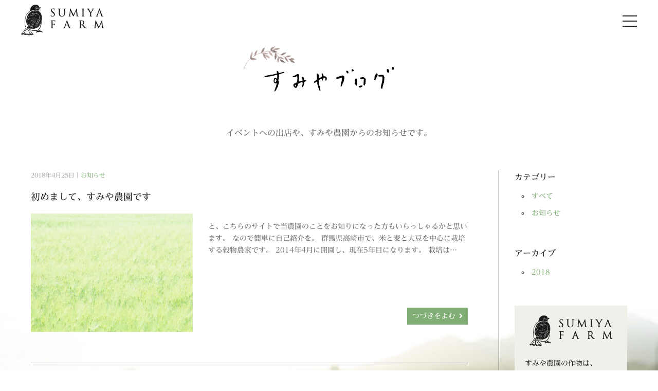

--- FILE ---
content_type: text/html; charset=UTF-8
request_url: https://www.sumiyanoen.com/blog/
body_size: 3462
content:
<!DOCTYPE HTML>
<html lang="ja">
  <head>
    <meta charset="UTF-8">
    <meta http-equiv="x-ua-compatible" content="ie=edge">
    <meta name="viewport" content="width=device-width, initial-scale=1, minimum-scale=1, shrink-to-fit=no">

    <meta name="format-detection" content="telephone=no">
    
<title>すみやブログ｜すみや農園｜お米と麦と豆。群馬県高崎市</title>


<meta name="description" content="群馬県高崎市でお米・麦・豆を作っている、すみや農園です。主に収穫した穀物の残渣（稲わらやくず大豆など）や牛糞を使った栽培をしています。作物はオンラインショップで購入することもできます。">
    
    <meta property="og:title" content="すみやブログ｜すみや農園｜お米と麦と豆。群馬県高崎市" />
      <meta property="og:type" content="article" />
  <meta property="og:url" content="https://www.sumiyanoen.com" />
  <meta property="og:image" content="https://www.sumiyanoen.com/wp/wp-content/uploads/2018/03/top_3.jpg" />
  <meta property="og:site_name" content="すみや農園｜お米と麦と豆。群馬県高崎市" />
<meta property="og:description" content="イベントへの出店や、すみや農園からのお知らせです。" />
  <meta name="twitter:card" content="summary" />
  <meta name="twitter:title" content="すみやブログ｜すみや農園｜お米と麦と豆。群馬県高崎市" />
  <meta name="twitter:description" content="イベントへの出店や、すみや農園からのお知らせです。" />
  <meta name="twitter:image" content="https://www.sumiyanoen.com/wp/wp-content/uploads/2018/03/top_3.jpg" />
  <meta itemprop="image" content="https://www.sumiyanoen.com/wp/wp-content/uploads/2018/03/top_3.jpg" />
    <link href="https://fonts.googleapis.com/css?family=Sorts+Mill+Goudy" rel="stylesheet">
    <link href="/sitemap.xml" rel="alternate" type="application/rss+xml" title="Sitemap">
    <link rel="canonical" href="https://www.sumiyanoen.com/news/2018/post-145/"/>
    <!-- Jetpack Site Verification Tags -->
<meta name="google-site-verification" content="bPYT3F6m0QYiQU0TM9bJBjDOf6p1cTxDTelHUdndQno" />
<link rel='dns-prefetch' href='//webfonts.xserver.jp' />
<link rel='dns-prefetch' href='//s0.wp.com' />
<link rel='dns-prefetch' href='//s.w.org' />
<link rel='stylesheet' id='common-style-css'  href='https://www.sumiyanoen.com/wp/wp-content/themes/sumiyafarm/css/common.css?ver=4.9.26' type='text/css' media='all' />
<link rel='stylesheet' id='blog-style-css'  href='https://www.sumiyanoen.com/wp/wp-content/themes/sumiyafarm/css/blog.css?ver=4.9.26' type='text/css' media='all' />
<link rel='stylesheet' id='jetpack-widget-social-icons-styles-css'  href='https://www.sumiyanoen.com/wp/wp-content/plugins/jetpack/modules/widgets/social-icons/social-icons.css?ver=20170506' type='text/css' media='all' />
<script type='text/javascript' src='//code.jquery.com/jquery-3.3.1.min.js?ver=4.9.26'></script>
<script type='text/javascript' src='//webfonts.xserver.jp/js/xserver.js?ver=1.1.0'></script>
<link rel='https://api.w.org/' href='https://www.sumiyanoen.com/wp-json/' />
<link rel="apple-touch-icon" sizes="180x180" href="/wp/wp-content/uploads/fbrfg/apple-touch-icon.png?v=OmyXzNJnJn">
<link rel="icon" type="image/png" sizes="32x32" href="/wp/wp-content/uploads/fbrfg/favicon-32x32.png?v=OmyXzNJnJn">
<link rel="icon" type="image/png" sizes="16x16" href="/wp/wp-content/uploads/fbrfg/favicon-16x16.png?v=OmyXzNJnJn">
<link rel="manifest" href="/wp/wp-content/uploads/fbrfg/site.webmanifest?v=OmyXzNJnJn">
<link rel="mask-icon" href="/wp/wp-content/uploads/fbrfg/safari-pinned-tab.svg?v=OmyXzNJnJn" color="#5bbad5">
<link rel="shortcut icon" href="/wp/wp-content/uploads/fbrfg/favicon.ico?v=OmyXzNJnJn">
<meta name="msapplication-TileColor" content="#da532c">
<meta name="msapplication-config" content="/wp/wp-content/uploads/fbrfg/browserconfig.xml?v=OmyXzNJnJn">
<meta name="theme-color" content="#80ae74">
<link rel='dns-prefetch' href='//v0.wordpress.com'/>
<style type='text/css'>img#wpstats{display:none}</style>    <script defer src="https://use.fontawesome.com/releases/v5.0.9/js/all.js" integrity="sha384-8iPTk2s/jMVj81dnzb/iFR2sdA7u06vHJyyLlAd4snFpCl/SnyUjRrbdJsw1pGIl" crossorigin="anonymous"></script>
  </head>
  <body class="archive post-type-archive post-type-archive-post">
    <div class="wrapper">
      <header class="header">
                <p class="site-title"><a href="https://www.sumiyanoen.com/index.php"><img src="/img/logo_h.png" alt="すみや農園"></a></p>
                <input type="checkbox" id="btn-navi-open" class="btn-navi-check">
        <label for="btn-navi-open" class="btn-navi" aria-label="Open Navigation" for=""><span></span></label>
        <nav id="navigation" class="navi">
          <div class="navi-wrapper">
            <div class="logo">
                            <a href="/index.php"><img src="/img/logo.png" alt="Go to HOME"></a>
                          </div>
            <ul class="navi-global">
                            <li><a href="/index.php#about">農園のこと</a></li>
              <li class="menu-item menu-item-type-custom menu-item-object-custom current-menu-item menu-item-102"><a href="https://www.sumiyanoen.com/blog/">すみやブログ</a></li>
<li class="menu-item menu-item-type-custom menu-item-object-custom menu-item-101"><a href="https://www.sumiyanoen.com/recipe/">我が家のごはん</a></li>
<li class="menu-item menu-item-type-custom menu-item-object-custom menu-item-100"><a href="https://www.sumiyanoen.com/shop/">味わえるお店</a></li>
<li class="menu-item menu-item-type-post_type menu-item-object-page menu-item-99"><a href="https://www.sumiyanoen.com/contact/">お問い合わせ</a></li>
            </ul>
          </div>
        </nav>
      </header>      <main class="contents" id="contents">
        <section class="section">
          <div class="inner-section">
            <h1 class="section-title"><img src="/img/ttl_blog.png" alt=すみやブログ""></h1>
            <p>イベントへの出店や、すみや農園からのお知らせです。</p>
            <section class="blog-wrapper">
              <section class="wrapper-article">
                                <article class="article-blog-index">
                  <div class="article-header">
                    <p class="article-caption">2018年4月25日｜<a href="https://www.sumiyanoen.com/blog/news/" rel="category tag">お知らせ</a></p>
                    <h1 class="article-title">初めまして、すみや農園です</h1>
                  </div>
                                    <figure class="article-figure">
                    <img width="315" height="230" src="https://www.sumiyanoen.com/wp/wp-content/uploads/2018/03/top_3-315x230.jpg" class="attachment-blog_thumb size-blog_thumb wp-post-image" alt="" />                  </figure>
                                    <div class="blog-excerpt">
                    <p>と、こちらのサイトで当農園のことをお知りになった方もいらっしゃるかと思います。 なので簡単に自己紹介を。 群馬県高崎市で、米と麦と大豆を中心に栽培する穀物農家です。 2014年4月に開園し、現在5年目になります。 栽培は&#8230;</p>
                    <a href="https://www.sumiyanoen.com/news/2018/post-145/">つづきをよむ<i class="fas fa-angle-right"></i></a>
                  </div>
                </article>
                                <div class='wp-pagenavi'>
<span class='current'>1</span>
</div>              </section>
              <aside class="sidebar">
  <dl class="archive-menu">
    <dt>カテゴリー</dt>
    <dd>
      <ul>
        <li><a href="https://www.sumiyanoen.com/blog/">すべて</a></li>
        	<li class="cat-item cat-item-1"><a href="https://www.sumiyanoen.com/blog/news/" >お知らせ</a>
</li>
      </ul>
    </dd>
  </dl>
  <dl class="archive-menu">
    <dt>アーカイブ</dt>
    <dd>
      <ul>
        	<li><a href='https://www.sumiyanoen.com/date/2018/'>2018</a></li>
      </ul>
    </dd>
  </dl>
    <div class="ec-banner">
    <figure>
      <img src="/img/logo_h.png" alt="">
    </figure>
    <div>
      <p>すみや農園の作物は、<br>オンラインショップで<br>お買い求めいただけます。</p>
      <a href="https://sumiyanoen.stores.jp" target="_blank" class="button button-link">ONLINE SHOP<i class="fas fa-angle-right"></i></a>
    </div>
  </div>
  </aside>            </section>
          </div>
        </section>
      </main>
<footer class="footer">
  <div class="inner-footer">
    <div class="footer-logo"><img src="/img/logo.png" width="60" alt=""></div>
    <div>
      <dl class="footer-farm">
        <dt>すみや農園</dt>
        <dd><span>農産物、加工品の製造・販売</span><span>群馬県高崎市箕郷町柏木沢2187</span></dd>
      </dl>
      <div class="footer-link">
        <a href="/contact/" class="button button-link">お問い合わせ<i class="fas fa-angle-right"></i></a>
                <a href="https://sumiyanoen.stores.jp" target="_blank" class="button button-link">ONLINE SHOP<i class="fas fa-angle-right fa-fw"></i></a>
              </div>
    </div>
  </div>
  <p class="copyright">&copy; SUMIYA FARM All Rights Reserved.</p>
</footer>
</div>
<script type='text/javascript' src='https://s0.wp.com/wp-content/js/devicepx-jetpack.js?ver=202603'></script>
<script type='text/javascript' src='https://www.sumiyanoen.com/wp/wp-content/themes/sumiyafarm/js/ofi.min.js?ver=1.0'></script>
<script type='text/javascript' src='https://www.sumiyanoen.com/wp/wp-content/themes/sumiyafarm/js/script.js?ver=1.0'></script>
<script type='text/javascript' src='https://www.sumiyanoen.com/wp/wp-includes/js/wp-embed.min.js?ver=4.9.26'></script>
<script type='text/javascript' src='https://stats.wp.com/e-202603.js' async='async' defer='defer'></script>
<script type='text/javascript'>
	_stq = window._stq || [];
	_stq.push([ 'view', {v:'ext',j:'1:6.0.4',blog:'145622012',post:'0',tz:'9',srv:'www.sumiyanoen.com'} ]);
	_stq.push([ 'clickTrackerInit', '145622012', '0' ]);
</script>
</body>
</html>

--- FILE ---
content_type: text/css
request_url: https://www.sumiyanoen.com/wp/wp-content/themes/sumiyafarm/css/common.css?ver=4.9.26
body_size: 2525
content:
/*
----- break point  -----
*/
/*
----- rotation -----
*/
/*
----- color -----
*/
/*
----- font  -----
*/
/*
----- form elements -----
*/
/*
----- animation -----
*/
* {
  -webkit-box-sizing: border-box;
  box-sizing: border-box;
  margin: 0;
  padding: 0; }

html, body {
  height: 100%; }

html {
  font-size: 62.5%; }

body {
  font-size: 16px;
  font-size: 1.6rem;
  font-family: 'Lustria', 'Reimin Medium', serif;
  color: #222;
  -webkit-text-size-adjust: 100%; }
  @media all and (max-width: 600px) {
    body {
      font-size: 14px;
      font-size: 1.4rem; } }

.wrapper {
  position: relative;
  min-height: 100%; }
  .wrapper::after {
    display: block;
    content: "";
    background: url(/img/footer_bg.jpg) no-repeat center bottom;
    background-size: 100% auto;
    width: 100%;
    height: 100%;
    position: absolute;
    bottom: 0;
    z-index: -1; }

main {
  display: block; }

h2, h3, h4 {
  font-size: inherit;
  font-weight: normal; }

a {
  color: #222;
  text-decoration: none; }

img {
  display: block;
  line-height: 0; }

p {
  margin: 2em 0; }
  p a {
    color: #80ae74;
    text-decoration: underline; }
    @media all and (min-width: 769px) {
      p a:hover {
        opacity: .7; } }

ol, ul {
  list-style: none; }

a, button, input[type="submit"] {
  -webkit-transition: all .2s ease-in;
  -o-transition: all .2s ease-in;
  transition: all .2s ease-in; }

input[type="submit"] {
  -webkit-appearance: none;
  -moz-appearance: none;
  appearance: none;
  background-color: none;
  border: none;
  border-radius: 0;
  cursor: pointer; }

.object-fit-img {
  -o-object-fit: cover;
  object-fit: cover;
  font-family: "object-fit: cover;"; }

.header {
  background: rgba(255, 255, 255, 0.8);
  position: fixed;
  top: 0;
  width: 100%;
  height: 80px;
  z-index: 30;
  -webkit-transition: .5s linear opacity;
  -o-transition: .5s linear opacity;
  transition: .5s linear opacity; }
  @media all and (max-width: 600px) {
    .header {
      height: 60px; } }
  .home .header {
    opacity: 0; }
  .header.fixed {
    opacity: 1; }

.contents {
  padding-bottom: 240px; }
  @media all and (max-width: 600px) {
    .contents {
      padding-bottom: 300px; } }

.inner-section {
  max-width: 1280px;
  margin: auto;
  padding: 90px 60px;
  text-align: center; }
  @media all and (max-width: 600px) {
    .inner-section {
      padding: 60px 20px 60px; } }

.section-title {
  display: inline-block;
  margin: 0 0 60px;
  padding: 40px 40px 0;
  position: relative; }
  @media all and (max-width: 768px) {
    .section-title {
      padding: 40px 20px 0; } }
  @media all and (max-width: 600px) {
    .section-title {
      padding-top: 30px;
      margin-bottom: 30px; } }
  .section-title::before {
    display: block;
    content: "";
    background: url(/img/charcoal_branch-2.png) no-repeat left top;
    background-size: contain;
    width: 100px;
    height: 100px;
    position: absolute;
    top: 0;
    left: 0; }
    @media all and (max-width: 600px) {
      .section-title::before {
        background-size: 70px auto; } }
  .section-title img {
    width: 100%; }
    @media all and (max-width: 600px) {
      .section-title img {
        max-height: 30px;
        width: auto; } }
  .section-title + p {
    color: #6f6f6f;
    margin: 0 0 60px; }
    @media all and (max-width: 600px) {
      .section-title + p {
        margin-bottom: 30px; } }

.footer {
  position: absolute;
  left: 0;
  right: 0;
  bottom: 0;
  display: -webkit-box;
  display: -ms-flexbox;
  display: flex;
  -webkit-box-orient: vertical;
  -webkit-box-direction: normal;
  -ms-flex-direction: column;
  flex-direction: column;
  -webkit-box-align: center;
  -ms-flex-align: center;
  align-items: center;
  -webkit-box-pack: center;
  -ms-flex-pack: center;
  justify-content: center;
  max-width: 1280px;
  margin: auto;
  min-height: 240px;
  width: 100%; }

.button-ec {
  display: inline-block;
  background: #fff;
  border: 1px solid;
  font-size: 14px;
  font-size: 1.4rem;
  line-height: 40px;
  position: relative;
  padding: 0 20px;
  width: 180px; }
  @media all and (min-width: 769px) {
    .button-ec:hover {
      opacity: .9;
      background: #80ae74;
      color: #fff; } }

.button-blank {
  display: inline-block;
  background: #f5cfa1;
  font-size: 14px;
  font-size: 1.4rem;
  line-height: 40px;
  position: relative;
  padding: 0 20px;
  width: 180px; }
  @media all and (min-width: 769px) {
    .button-blank:hover {
      background: #f5cfa1;
      color: #222; } }

.button-link {
  display: inline-block;
  background: #80ae74;
  color: #fff;
  font-size: 14px;
  font-size: 1.4rem;
  line-height: 40px;
  position: relative;
  padding: 0 20px;
  width: 180px; }
  @media all and (min-width: 769px) {
    .button-link:hover {
      background: #f5cfa1;
      color: #222; } }

.button {
  text-align: left; }
  .button .fa-angle-right,
  .button .fa-angle-double-right {
    position: absolute;
    top: 0;
    bottom: 0;
    right: 10px;
    margin: auto; }

.site-title {
  display: inline-block;
  margin: 0 0 0 2em; }
  @media all and (max-width: 768px) {
    .site-title {
      margin-left: 30px; } }
  @media all and (max-width: 600px) {
    .site-title {
      margin-top: 10px;
      margin-left: 20px; } }
  .site-title a {
    display: block; }
    @media all and (min-width: 769px) {
      .site-title a:hover {
        opacity: .7; } }
  .site-title img {
    display: inline-block;
    vertical-align: middle;
    margin-right: 1em; }
    @media all and (max-width: 600px) {
      .site-title img {
        height: 40px; } }

.btn-navi {
  display: block;
  cursor: pointer;
  position: absolute;
  top: 15px;
  right: 30px;
  margin: auto;
  width: 50px;
  height: 50px;
  text-decoration: none;
  z-index: 101; }
  @media all and (max-width: 600px) {
    .btn-navi {
      top: 5px;
      right: 10px; } }
  .fixed .btn-navi {
    position: fixed; }
  .btn-navi span {
    display: block;
    position: relative;
    top: 50%;
    width: 28px;
    height: 0;
    border-top: 2px solid;
    margin: auto;
    -webkit-transition: 0.2s all ease-in;
    -o-transition: 0.2s all ease-in;
    transition: 0.2s all ease-in; }
  .btn-navi::before, .btn-navi::after {
    display: block;
    content: "";
    position: absolute;
    left: 11px;
    margin: auto;
    width: 28px;
    height: 0;
    border-top: 2px solid;
    -webkit-transition: 0.2s all ease-in;
    -o-transition: 0.2s all ease-in;
    transition: 0.2s all ease-in; }
  .btn-navi::before {
    top: 15px;
    -webkit-transform-origin: left;
    -ms-transform-origin: left;
    transform-origin: left; }
  .btn-navi::after {
    top: 35px;
    -webkit-transform-origin: left;
    -ms-transform-origin: left;
    transform-origin: left; }
  @media all and (min-width: 769px) {
    .btn-navi:hover span, .btn-navi:hover::before, .btn-navi:hover::after {
      border-color: #DB3914; } }

.btn-navi-check {
  display: none; }

.btn-navi-check:checked ~ .btn-navi span {
  opacity: 0; }

.btn-navi-check:checked ~ .btn-navi::before, .btn-navi-check:checked ~ .btn-navi::after {
  border-color: #DB3914;
  width: 36px; }

.btn-navi-check:checked ~ .btn-navi::before {
  top: 12px;
  -webkit-transform: rotate(45deg);
  -ms-transform: rotate(45deg);
  transform: rotate(45deg); }

.btn-navi-check:checked ~ .btn-navi::after {
  top: 38px;
  -webkit-transform: rotate(-45deg);
  -ms-transform: rotate(-45deg);
  transform: rotate(-45deg); }

.btn-navi-check:checked ~ .navi {
  opacity: 1;
  visibility: visible;
  z-index: 100; }

.navi {
  opacity: 0;
  visibility: hidden;
  z-index: -1;
  background: rgba(255, 255, 255, 0.9);
  position: fixed;
  top: 0;
  width: 100%;
  height: 100%;
  -webkit-transition: 0.2s opacity ease-in;
  -o-transition: 0.2s opacity ease-in;
  transition: 0.2s opacity ease-in; }

.navi-wrapper {
  display: -webkit-box;
  display: -ms-flexbox;
  display: flex;
  -webkit-box-align: center;
  -ms-flex-align: center;
  align-items: center;
  -webkit-box-orient: vertical;
  -webkit-box-direction: normal;
  -ms-flex-direction: column;
  flex-direction: column;
  -webkit-box-pack: center;
  -ms-flex-pack: center;
  justify-content: center;
  width: 100%;
  height: 100%; }
  .navi-wrapper .logo img {
    width: 80px;
    height: auto; }
    @media all and (max-width: 600px) {
      .navi-wrapper .logo img {
        width: 60px; } }
  .navi-wrapper .logo a {
    display: block; }
    @media all and (min-width: 769px) {
      .navi-wrapper .logo a:hover {
        opacity: .7; } }

.navi-global {
  margin: 2em 0;
  text-align: center; }
  .navi-global li + li {
    margin: 1.4em 0 0; }
    @media all and (max-width: 600px) {
      .navi-global li + li {
        margin-top: 1em; } }
  .navi-global a {
    display: block;
    font-size: 18px;
    font-size: 1.8rem; }
    @media all and (min-width: 769px) {
      .navi-global a:hover {
        color: #80ae74; } }
  .navi-global .current-menu-item a {
    color: #80ae74; }
    .navi-global .current-menu-item a::before, .navi-global .current-menu-item a::after {
      display: inline-block;
      content: "--";
      margin: 0 .5em; }

.inner-footer {
  display: -webkit-box;
  display: -ms-flexbox;
  display: flex;
  -webkit-box-align: center;
  -ms-flex-align: center;
  align-items: center;
  padding: 0 20px; }

.footer-logo {
  margin-right: 30px; }
  @media all and (max-width: 600px) {
    .footer-logo {
      display: none; } }

@media all and (max-width: 600px) {
  .footer-farm {
    text-align: center; } }

.footer-farm dt {
  font-size: 24px;
  font-size: 2.4rem; }
  @media all and (max-width: 600px) {
    .footer-farm dt {
      margin-bottom: 10px; } }

.footer-farm dd {
  margin-bottom: 1em; }
  .footer-farm dd span {
    display: inline-block; }
    .footer-farm dd span + span::before {
      display: inline-block;
      content: "/";
      margin: 0 .5em; }

.footer-link .button-ec {
  border: none; }

@media all and (max-width: 600px) {
  .footer-link a {
    display: block;
    margin: auto; } }

@media all and (max-width: 600px) {
  .footer-link a + a {
    margin-top: 10px; } }

.copyright {
  font-size: 14px;
  font-size: 1.4rem;
  text-align: center; }

.go-top {
  display: none;
  position: fixed;
  right: 30px;
  bottom: 60px;
  z-index: 10; }
  @media all and (max-width: 600px) {
    .go-top {
      right: 20px;
      bottom: 20px;
      opacity: .6; } }
  .go-top a {
    display: block;
    background: #80ae74;
    border-radius: 50%;
    color: #fff;
    position: relative;
    width: 60px;
    height: 60px;
    font-size: 40px;
    font-size: 4rem;
    text-align: center;
    text-decoration: none; }
    @media all and (max-width: 600px) {
      .go-top a {
        width: 50px;
        height: 50px; } }
    .go-top a::before {
      display: block;
      content: "";
      position: absolute;
      top: 20px;
      left: 0;
      right: 0;
      margin: auto;
      width: 0;
      height: 0;
      border-bottom: 16px solid #fff;
      border-left: 12px solid transparent;
      border-right: 12px solid transparent;
      -webkit-transition: 0.2s all ease-in;
      -o-transition: 0.2s all ease-in;
      transition: 0.2s all ease-in; }
      @media all and (max-width: 600px) {
        .go-top a::before {
          top: 15px; } }
    .go-top a::after {
      display: block;
      content: "TOP";
      position: absolute;
      left: 0;
      right: 0;
      bottom: 13px;
      margin: auto;
      font-size: 10px;
      font-size: 1rem;
      font-family: sans-serif;
      opacity: 0;
      -webkit-transition: 0.2s opacity ease-in;
      -o-transition: 0.2s opacity ease-in;
      transition: 0.2s opacity ease-in; }
    @media all and (min-width: 769px) {
      .go-top a:hover {
        background: #f5cfa1; }
        .go-top a:hover::before {
          top: 15px; }
        .go-top a:hover::after {
          opacity: 1; } }

.page404 .inner-section {
  position: relative;
  top: 200px; }
  @media all and (max-width: 600px) {
    .page404 .inner-section {
      top: 0;
      margin-top: 100px; } }


--- FILE ---
content_type: text/css
request_url: https://www.sumiyanoen.com/wp/wp-content/themes/sumiyafarm/css/blog.css?ver=4.9.26
body_size: 1525
content:
/*
----- break point  -----
*/
/*
----- rotation -----
*/
/*
----- color -----
*/
/*
----- font  -----
*/
/*
----- form elements -----
*/
/*
----- animation -----
*/
.blog-wrapper {
  display: -webkit-box;
  display: -ms-flexbox;
  display: flex;
  text-align: left; }
  @media all and (max-width: 768px) {
    .blog-wrapper {
      -webkit-box-orient: vertical;
      -webkit-box-direction: normal;
      -ms-flex-direction: column;
      flex-direction: column; } }

.wrapper-article {
  width: calc(100% - 250px);
  padding-right: 60px; }
  @media all and (max-width: 768px) {
    .wrapper-article {
      padding: 0;
      width: 100%; } }

.sidebar {
  width: 250px;
  padding-left: 30px;
  border-left: 1px solid; }
  @media all and (max-width: 768px) {
    .sidebar {
      border-left: none;
      border-top: 1px solid;
      padding: 30px 0 0;
      width: 100%;
      text-align: center; } }

.article-blog-index {
  display: -webkit-box;
  display: -ms-flexbox;
  display: flex;
  -ms-flex-wrap: wrap;
  flex-wrap: wrap;
  position: relative; }
  .article-blog-index + article {
    margin-top: 60px; }
    @media all and (max-width: 600px) {
      .article-blog-index + article {
        margin-top: 30px; } }
  .article-blog-index .article-header {
    width: 100%; }
    .article-blog-index .article-header .article-caption {
      color: #a2a2a2;
      font-size: 12px;
      font-size: 1.2rem;
      margin: 0; }
      .article-blog-index .article-header .article-caption a {
        text-decoration: none; }
        @media all and (min-width: 769px) {
          .article-blog-index .article-header .article-caption a:hover {
            color: #6f6f6f; } }
    .article-blog-index .article-header .article-title {
      margin: 1em 0;
      font-size: 18px;
      font-size: 1.8rem; }
  .article-blog-index .article-figure {
    max-width: 315px;
    width: 40%; }
    @media all and (max-width: 600px) {
      .article-blog-index .article-figure {
        margin: auto;
        width: 100%; } }
    .article-blog-index .article-figure.no-image {
      padding-top: 27.05882%;
      background: #eeeeee url("../img/logo.png") no-repeat center center;
      background-size: auto 50%;
      height: 0; }
      @media all and (max-width: 600px) {
        .article-blog-index .article-figure.no-image {
          height: auto;
          padding-top: 60%; } }
    .article-blog-index .article-figure img {
      width: 100%;
      height: auto; }
  .article-blog-index .blog-excerpt {
    -webkit-box-flex: 1;
    -ms-flex-positive: 1;
    flex-grow: 1;
    display: -webkit-box;
    display: -ms-flexbox;
    display: flex;
    -webkit-box-pack: justify;
    -ms-flex-pack: justify;
    justify-content: space-between;
    -webkit-box-orient: vertical;
    -webkit-box-direction: normal;
    -ms-flex-direction: column;
    flex-direction: column;
    width: calc(100% - 40%);
    padding: 1em 0 1em 30px;
    font-size: 14px;
    font-size: 1.4rem; }
    @media all and (max-width: 600px) {
      .article-blog-index .blog-excerpt {
        width: 100%;
        padding-left: 0; } }
    .article-blog-index .blog-excerpt p {
      margin-top: 0;
      color: #6f6f6f; }
      @media all and (max-width: 600px) {
        .article-blog-index .blog-excerpt p {
          margin-bottom: 0; } }
    .article-blog-index .blog-excerpt a {
      display: inline-block;
      -ms-flex-item-align: end;
      align-self: flex-end;
      padding: 5px 10px;
      color: #fff;
      background: #80ae74; }
      @media all and (min-width: 769px) {
        .article-blog-index .blog-excerpt a:hover {
          background: #f5cfa1;
          color: #222; } }
      .article-blog-index .blog-excerpt a .fa-angle-right {
        margin-left: .5em; }
      @media all and (max-width: 600px) {
        .article-blog-index .blog-excerpt a {
          margin-top: 2em;
          /*display: block;
        position: absolute;
        top: 0;
        left: 0;
        align-self: auto;
        padding: 0;
        width: 100%;
        height: 100%;
        font-size: 0;
        background: none;*/ } }

.article-blog {
  padding: 0 0 30px; }
  .article-blog .article-caption {
    margin: 0; }
  .article-blog .article-title {
    margin: 2em 0;
    font-size: 22px;
    font-size: 2.2rem; }
  .article-blog img {
    max-width: 100%;
    height: auto; }

.sns-share {
  border-top: 1px solid;
  font-size: 20px;
  font-size: 2rem;
  padding: 10px 0 0; }
  .sns-share a {
    display: inline-block;
    background: #80ae74;
    color: #fff;
    width: 40px;
    height: 40px;
    line-height: 40px;
    text-align: center; }
    @media all and (min-width: 769px) {
      .sns-share a:hover {
        background: #f5cfa1;
        color: #222; } }

.wp-pagenavi {
  border-top: 1px solid #6f6f6f;
  margin: 60px 0;
  padding: 20px 0;
  font-size: 18px;
  font-size: 1.8rem; }
  .wp-pagenavi > * {
    display: inline-block;
    margin-right: 5px;
    padding: 0 10px;
    height: 1.8em;
    line-height: 1.8em; }
  .wp-pagenavi .current {
    background: #f5cfa1; }
  @media all and (min-width: 769px) {
    .wp-pagenavi a:hover {
      color: #80ae74; } }

.blog-pager {
  display: -webkit-box;
  display: -ms-flexbox;
  display: flex;
  -webkit-box-pack: justify;
  -ms-flex-pack: justify;
  justify-content: space-between;
  margin: 60px 0; }
  .blog-pager .fa-angle-left,
  .blog-pager .fa-angle-right {
    margin: 0 .5em; }
  .blog-pager a {
    text-shadow: 0 0 10px #fff; }
    @media all and (min-width: 769px) {
      .blog-pager a:hover {
        color: #6f6f6f; } }
  .blog-pager .no-entry {
    display: block;
    opacity: .3; }
    @media all and (max-width: 600px) {
      .blog-pager .no-entry {
        font-size: 12px;
        font-size: 1.2rem;
        padding: 10px 0; } }

.archive-menu {
  margin-bottom: 3em; }
  @media all and (max-width: 768px) {
    .archive-menu {
      text-align: left; } }
  .archive-menu dt {
    margin-bottom: .5em; }
  .archive-menu dd li {
    display: list-item;
    list-style: circle inside;
    margin-left: 1em;
    font-size: 14px;
    font-size: 1.4rem; }
    .archive-menu dd li a {
      display: inline-block;
      color: #80ae74;
      padding: 5px 0; }
      @media all and (min-width: 769px) {
        .archive-menu dd li a:hover {
          color: #6f6f6f; } }

.ec-banner {
  background: #f0f0eb;
  padding: 10px 20px 20px; }
  @media all and (max-width: 768px) {
    .ec-banner {
      display: inline-block; } }
  .ec-banner img {
    margin: auto; }
  .ec-banner p {
    margin: 1em 0;
    font-size: 14px;
    font-size: 1.4rem; }
    @media all and (max-width: 768px) {
      .ec-banner p {
        margin-bottom: 2em; } }
  @media all and (max-width: 768px) {
    .ec-banner br {
      display: none; } }


--- FILE ---
content_type: application/javascript
request_url: https://www.sumiyanoen.com/wp/wp-content/themes/sumiyafarm/js/script.js?ver=1.0
body_size: 703
content:
$(document).ready(function() {
  
  var btn = document.querySelector('#btn-navi-open');
  var nav = $('.header');
  var navTop = nav.offset().top;
  var contentsTop = $('#contents').offset().top;
  
  btn.checked = false;
  
  $('.contents').append('<div class="go-top"><a href="#contents"></a></div>');
  $(window).scroll(function () {
    if ($(this).scrollTop() > window.innerHeight) {
      $('.go-top').fadeIn();
    } else {
      $('.go-top').fadeOut();
    }
  });

  $('a[href^="#"]').click(function(){
    var speed = 500;
    var href= $(this).attr("href");
    var target = $(href == "#" || href == "" ? 'html' : href);
    var position = target.offset().top;
    btn.checked = false;
    $("html, body").animate({scrollTop:position}, speed, "linear");
    return false;
  }); 
  
});